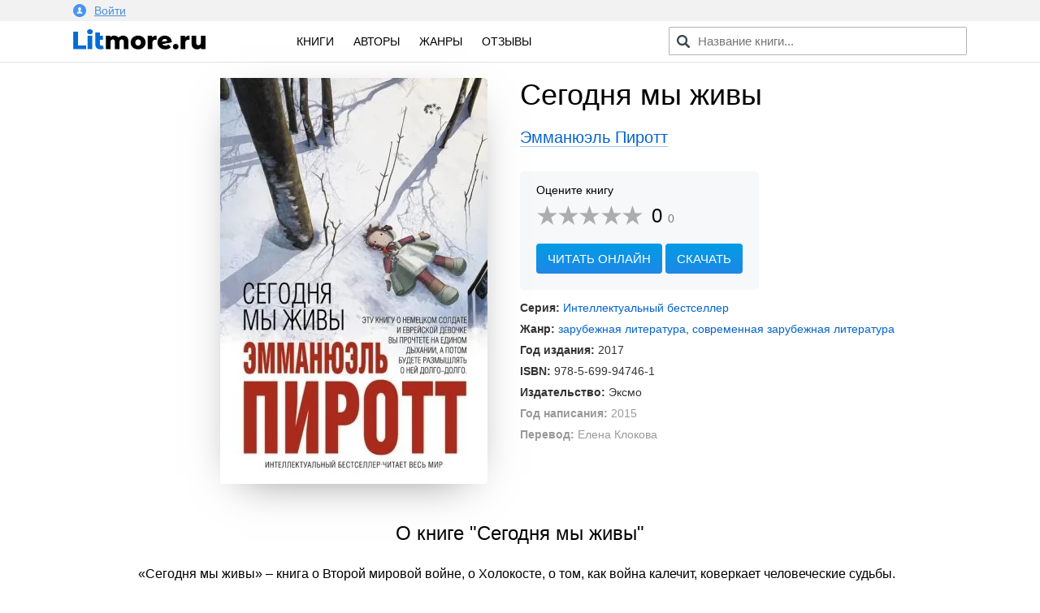

--- FILE ---
content_type: text/html; charset=utf-8
request_url: https://litmore.ru/17219-segodnya-my-zhivy.html
body_size: 10194
content:
<!DOCTYPE html>
<html xmlns="http://www.w3.org/1999/xhtml" lang="ru">
<head>

<meta name="viewport" content="width=device-width, initial-scale=1"/>
<meta http-equiv="Content-Type" content="text/html; charset=utf-8" />
<title>Сегодня мы живы скачать книгу Эмманюэль Пиротт : скачать бесплатно в fb2, epub, pdf, txt.</title>
<meta name="description" content="Скачать электронную книгу Сегодня мы живы Эмманюэль Пиротт - полная версия в форматах fb2, txt, epub, pdf или читать онлайн! «Сегодня мы живы» – книга о Второй мировой войне, о Холокосте, о том, как война калечит, коверкает..." />
<meta name="keywords" content="" />
<meta property="og:site_name" content="Litmore.ru - скачать книги бесплатно" />
<meta property="og:type" content="article" />
<meta property="og:title" content="Сегодня мы живы" />
<meta property="og:url" content="https://litmore.ru/17219-segodnya-my-zhivy.html" />
<meta name="news_keywords" content="Эмманюэль Пиротт" />
<link rel="search" type="application/opensearchdescription+xml" href="https://litmore.ru/engine/opensearch.php" title="Litmore.ru - скачать книги бесплатно" />	
<link rel="canonical" href="https://litmore.ru/17219-segodnya-my-zhivy.html">
<link rel="amphtml" href="https://litmore.ru/amp/17219-segodnya-my-zhivy.html">
<script type="text/javascript" src="/engine/classes/min/index.php?charset=utf-8&amp;g=general&amp;20"></script>
<link rel="apple-touch-icon" sizes="180x180" href="/apple-touch-icon.png">
<link rel="icon" type="image/png" sizes="32x32" href="/favicon-32x32.png">
<link rel="icon" type="image/png" sizes="16x16" href="/favicon-16x16.png">
<link rel="manifest" href="/site.webmanifest">
<link rel="mask-icon" href="/safari-pinned-tab.svg" color="#5bbad5">
<meta name="msapplication-TileColor" content="#2d89ef">
<meta name="theme-color" content="#ffffff">
<link rel="stylesheet" type="text/css" href="/engine/classes/min/index.php?f=/templates/litmore/css/mini.css,/templates/litmore/css/style.css,/templates/litmore/css/comment.css&amp;7"/>
<link href="/templates/litmore/css/rating.css" type="text/css" rel="stylesheet"/>
<script type="text/javascript" src="/engine/classes/js/dle_js.js"></script>
<script async src="https://pagead2.googlesyndication.com/pagead/js/adsbygoogle.js"></script>
<script>
     (adsbygoogle = window.adsbygoogle || []).push({
          google_ad_client: "ca-pub-1376371603538682",
          enable_page_level_ads: true
     });
</script>
<!-- Yandex.RTB -->
<script>window.yaContextCb=window.yaContextCb||[]</script>
<script src="https://yandex.ru/ads/system/context.js" async></script>
<!-- Yandex.RTB R-A-1586814-1 -->
<script>window.yaContextCb.push(()=>{
  Ya.Context.AdvManager.render({
    type: 'floorAd',
    blockId: 'R-A-1586814-1'
  })
})</script>
<!-- Yandex.RTB -->
</head>
<body>
<script type="text/javascript">
<!--
var dle_root       = '/';
var dle_admin      = '';
var dle_login_hash = '';
var dle_group      = 5;
var dle_skin       = 'litmore';
var dle_wysiwyg    = '-1';
var quick_wysiwyg  = '0';
var dle_act_lang   = ["Да", "Нет", "Ввод", "Отмена", "Сохранить", "Удалить", "Загрузка. Пожалуйста, подождите..."];
var menu_short     = 'Быстрое редактирование';
var menu_full      = 'Полное редактирование';
var menu_profile   = 'Просмотр профиля';
var menu_send      = 'Отправить сообщение';
var menu_uedit     = 'Админцентр';
var dle_info       = 'Информация';
var dle_confirm    = 'Подтверждение';
var dle_prompt     = 'Ввод информации';
var dle_req_field  = 'Заполните все необходимые поля';
var dle_del_agree  = 'Вы действительно хотите удалить? Данное действие невозможно будет отменить';
var dle_spam_agree = 'Вы действительно хотите отметить пользователя как спамера? Это приведёт к удалению всех его комментариев';
var dle_complaint  = 'Укажите текст Вашей жалобы для администрации:';
var dle_big_text   = 'Выделен слишком большой участок текста.';
var dle_orfo_title = 'Укажите комментарий для администрации к найденной ошибке на странице';
var dle_p_send     = 'Отправить';
var dle_p_send_ok  = 'Уведомление успешно отправлено';
var dle_save_ok    = 'Изменения успешно сохранены. Обновить страницу?';
var dle_reply_title= 'Ответ на комментарий';
var dle_tree_comm  = '0';
var dle_del_news   = 'Удалить статью';
var dle_sub_agree  = 'Вы действительно хотите подписаться на комментарии к данной публикации?';
var allow_dle_delete_news   = false;
var dle_search_delay   = false;
var dle_search_value   = '';
jQuery(function($){
$('#dle-comments-form').submit(function() {
	doAddComments();
	return false;
});
FastSearch();
});
//-->
</script>
<!--noindex-->
<div class="profile">
<div class="inner">
	


<a href="#" data-featherlight="#loginmodal" id="alogin">
	<img src="/templates/litmore/img/user.svg" width="16" />Войти
</a>
<div class="auth__social" id="loginmodal">
	<div class="mtitle">
		Вход на Litmore.ru
	</div>
	<form method="post">
		<a href="https://oauth.vk.com/authorize?client_id=6664142&amp;redirect_uri=https%3A%2F%2Flitmore.ru%2Findex.php%3Fdo%3Dauth-social%26provider%3Dvk&amp;scope=offline%2Cwall%2Cemail&amp;state=9941b18aa94479e4f0fc6553e66c8017&amp;response_type=code" target="_blank">
			<div class="sa_item sa_ic_vk"></div>
		</a>
		<a href="https://www.facebook.com/dialog/oauth?client_id=464812520691116&amp;redirect_uri=https%3A%2F%2Flitmore.ru%2Findex.php%3Fdo%3Dauth-social%26provider%3Dfc&amp;scope=public_profile%2Cemail&amp;display=popup&amp;state=9941b18aa94479e4f0fc6553e66c8017&amp;response_type=code" target="_blank">
			<div class="sa_item sa_ic_fb"></div>
		</a>
		
		
		
		
	</form>
	<div class="inform">
		Авторизуясь, вы принимаете условия<br />пользовательского соглашения и даете согласие<br />на обработку персональных данных.
	</div>
</div>
<link href="/templates/litmore/css/modal.min.css" type="text/css" rel="stylesheet">
<script type="text/javascript" src="/templates/litmore/js/featherlight.min.js"></script>
	
</div>
</div>
<!--/noindex-->
<div class="header">
<div class="inner row">
	<div class="col l3 m4 s12 logo">
		<a href="/"><img src="/templates/litmore/img/logo.png" alt="Электронная библиотека" width="163" /></a>
	</div>

	<div class="col l5 m4 s12 menu">
		<a href="/books/">Книги</a>
		<!-- <a href="/xfsearch/year/2019/" rel="nofollow">2019</a> -->
		<a href="/authors/">Авторы</a>
		<a href="/genres.html">Жанры</a>
		<a href="/reviews/">Отзывы</a>
	</div>

	<div class="col l4 m4 s12 speedsearch">
		<script type='text/javascript'>
function FastSearch() {
    $("#search_advanced").attr("autocomplete", "off");
    $("#search_advanced").blur(function() {
        $("#searchsuggestions").fadeOut()
    });
    $("#search_advanced").keyup(function() {
        var a = $(this).val();
        0 == a.length ? $("#searchsuggestions").fadeOut() : dle_search_value != a && 1 < a.length && (clearInterval(dle_search_delay), dle_search_delay = setInterval(function() {
            dle_do_search(a)
        }, 100))
    })
}
function dle_do_search(a) {
    clearInterval(dle_search_delay);
    $("#searchsuggestions").remove();
    $(".speedsearch").append("<div id='searchsuggestions' style='display:none'></div>");
    $.post(dle_root + "engine/ajax/search_advanced.php", {
        query: "" + a + ""
    }, function(a) {
        $("#searchsuggestions").html(a).fadeIn().css({
            position: "absolute",
            top: 0,
            left: 0
        }).position({
            my: "left top",
            at: "left bottom",
            of: "#search_advanced",
            collision: "fit flip"
        })
    });
    dle_search_value = a
}
</script>

<form action="/" name="searchform" method="post" onkeypress="if(event.keyCode == 13) return false;">
	<input id="search_advanced" class="form-control st-default-search-input" value="" placeholder="Название книги..." type="text">
</form>
	</div>
</div>
</div>

<div class="content">
	
	<div id='dle-content'>    <link rel="stylesheet" type="text/css" href="/templates/litmore/css/fullbook.css">

    <div class="row inner fullbook" itemscope itemtype="http://schema.org/Book">
        <div class="col l6 m6 s12 cover">
            <div class="incover">
                <img itemprop="image" src="/uploads-webp/posts/2019-08/thumbs/_segodnya-my-zhivy.webp" alt="Сегодня мы живы">
            </div>
        </div>

        <div class="col l6 m6 s12">
            <h1 itemprop="name">Сегодня мы живы</h1>
            <div class="author"><a href="https://litmore.ru/tags/%D0%AD%D0%BC%D0%BC%D0%B0%D0%BD%D1%8E%D1%8D%D0%BB%D1%8C+%D0%9F%D0%B8%D1%80%D0%BE%D1%82%D1%82/"><span itemprop="author">Эмманюэль Пиротт</span></a></div>

            <div class="service">
                    <div class="stitle">
                        <!--noindex-->Оцените книгу<!--/noindex-->
                    </div>

                    <div class="rating" itemprop="aggregateRating" itemscope itemtype="http://schema.org/AggregateRating">
                        <meta itemprop="worstRating" content="1" />
                        <meta itemprop="bestRating" content="5" />
                        <div id='ratig-layer-17219'><div class="rating">
		<ul class="unit-rating">
		<li class="current-rating" style="width:0%;">0</li>
		<li><a href="#" title="Плохо" class="r1-unit" onclick="doRate('1', '17219'); return false;">1</a></li>
		<li><a href="#" title="Приемлемо" class="r2-unit" onclick="doRate('2', '17219'); return false;">2</a></li>
		<li><a href="#" title="Средне" class="r3-unit" onclick="doRate('3', '17219'); return false;">3</a></li>
		<li><a href="#" title="Хорошо" class="r4-unit" onclick="doRate('4', '17219'); return false;">4</a></li>
		<li><a href="#" title="Отлично" class="r5-unit" onclick="doRate('5', '17219'); return false;">5</a></li>
		</ul>
		<div class="number"><span itemprop="ratingValue">0</span><span class="votenum" itemprop="ratingCount">0</span></div>
</div></div><div class="clr"></div>
                    </div>

                    
                    <div class="links">
                        <span class="gonav2" data-link="/read/17219">Читать онлайн</span>
                        <a href="#" class="addreview" data-item=".download">Скачать</a><div class="clr"></div>
                    </div>
                    
            </div>

            <div class="statinfo">
                <ul>
                    <li><b>Серия:</b> <a href="https://litmore.ru/xfsearch/seriya/%D0%98%D0%BD%D1%82%D0%B5%D0%BB%D0%BB%D0%B5%D0%BA%D1%82%D1%83%D0%B0%D0%BB%D1%8C%D0%BD%D1%8B%D0%B9+%D0%B1%D0%B5%D1%81%D1%82%D1%81%D0%B5%D0%BB%D0%BB%D0%B5%D1%80/">Интеллектуальный бестселлер</a></li>
                    <li><b>Жанр:</b> <a href="https://litmore.ru/zarubezhnaya-proza/">зарубежная литература</a>, <a href="https://litmore.ru/zarubezhnaya-proza/knigi_sovremennaya_proza_zarubezhnaya/">современная зарубежная литература</a></li>
                    <li><b>Год издания:</b> 2017</li>
                    <li><b>ISBN:</b> <span itemprop="isbn">978-5-699-94746-1</span></li>
                    <li><b>Издательство:</b> <span itemprop="publisher">Эксмо</span></li>
                    
                    
                    <li class="mini"><b>Год написания:</b> 2015</li>
                    <li class="mini"><b>Перевод:</b> Елена Клокова</li>
                    <meta itemprop="datePublished" content="2017">
                    
                </ul>

            </div>

        </div>

        <div class="col l12 m12 s12 descrip">
            <h2>О книге "Сегодня мы живы"</h2>
            <div itemprop="description"><p>«Сегодня мы живы» – книга о Второй мировой войне, о Холокосте, о том, как война калечит, коверкает человеческие судьбы. Но самое главное – это книга о любви, о том иррациональном чувстве, которое заставило немецкого солдата Матиаса, идеальную машину для убийств, полюбить всем сердцем еврейскую девочку.</p><p>Он вел ее на расстрел и понял, что не сможет в нее выстрелить. Они больше не немец и еврейка. Они – просто люди, которые нуждаются друг в друге. И отныне он будет ее защищать от всего мира и выберется из таких передряг, из которых не выбрался бы никто другой.</p></div>
            <div class="tegi">
            <div class="tegtitle">Теги книги:</div>
                <span itemprop="keywords"><span class="gonav" data-link="https://litmore.ru/tegi/%D0%92%D1%82%D0%BE%D1%80%D0%B0%D1%8F+%D0%BC%D0%B8%D1%80%D0%BE%D0%B2%D0%B0%D1%8F+%D0%B2%D0%BE%D0%B9%D0%BD%D0%B0/">Вторая мировая война</span>, <span class="gonav" data-link="https://litmore.ru/tegi/%D1%85%D0%BE%D0%BB%D0%BE%D0%BA%D0%BE%D1%81%D1%82/">холокост</span>, <span class="gonav" data-link="https://litmore.ru/tegi/%D0%B6%D0%B8%D0%B7%D0%BD%D0%B5%D0%BD%D0%BD%D1%8B%D0%B5+%D1%82%D1%80%D1%83%D0%B4%D0%BD%D0%BE%D1%81%D1%82%D0%B8/">жизненные трудности</span>, <span class="gonav" data-link="https://litmore.ru/tegi/%D1%84%D1%80%D0%B0%D0%BD%D1%86%D1%83%D0%B7%D1%81%D0%BA%D0%B0%D1%8F+%D0%BB%D0%B8%D1%82%D0%B5%D1%80%D0%B0%D1%82%D1%83%D1%80%D0%B0/">французская литература</span></span>
            </div>
            
            <script src="//yastatic.net/es5-shims/0.0.2/es5-shims.min.js"></script>
            <script src="//yastatic.net/share2/share.js"></script>
            <div class="ya-share2" data-services="vkontakte,odnoklassniki,facebook,gplus,moimir,twitter" data-counter=""></div>

        </div>

        <div class="col l12 m12 s12" style="margin-top: 40px;">
            <!-- Yandex.RTB R-A-1586814-2 -->
            <div id="yandex_rtb_R-A-1586814-2"></div>
            <script>window.yaContextCb.push(()=>{
              Ya.Context.AdvManager.render({
                renderTo: 'yandex_rtb_R-A-1586814-2',
                blockId: 'R-A-1586814-2'
              })
            })</script>
        </div>
    </div>


    <div class="col l12 m12 s12 download">
        <div class="inner">

                <div class="col l12 m12 s12 bott">
                    <div class="col l6 m6 s12">

                    </div>

                    <div class="col l6 m6 s12">
                        <div class="download_links">
                            <h2>Скачать книгу</h2>
                            <a rel="nofollow" href="/download/17219/fb2/" title="скачать книгу в формате fb2">в формате fb2</a>
                            <a rel="nofollow" href="/download/17219/txt/" title="скачать книгу в формате txt">в формате txt</a>
                            <a rel="nofollow" href="/download/17219/epub/" title="скачать книгу в формате epub">в формате epub</a>
                            <a href="/download/17219/pdf/" title="скачать книгу в формате pdf">в формате pdf</a>
                            <a rel="nofollow" href="/download/17219/rtf/" title="скачать книгу в формате rtf">в формате rtf</a>
                            
                            <div class="count">145 скачиваний</div>
                        </div>
                    </div>

                </div>

                <div class="clear"></div>
        

        
        </div>
    </div>

    <div class="downblock">

        <div class="col l12 m12 s12 inner">
            <div class="review">
                <div class="zag"><h2>Впечатления</h2></div>
                <form  method="post" name="dle-comments-form" id="dle-comments-form" ><div class="addcom">
  <div class="input-textarea">
    <textarea name="comments" id="comments" data-field="item" placeholder="Ваши впечатления..."></textarea>
    <span data-field="target" class="length"></span>
  </div>

  <div class="input-field">
    <input name="name" id="name" type="text" class="validate" placeholder="Ваше имя" autocomplete="off">
  </div>

  <div class="emoji">
    <div class="emoji-1 fing" data-id="1"><img src="/templates/litmore/emoji/1.png" alt="Нравится"></div>
    <div class="emoji-2 fing" data-id="2"><img src="/templates/litmore/emoji/2.png" alt="Не нравится"></div>
    <div class="emoji-3" data-id="3"><img src="/templates/litmore/emoji/3.png" alt="До слез">До слёз</div>
    <div class="emoji-4" data-id="4"><img src="/templates/litmore/emoji/4.png" alt="Мило">Мило</div>
    <div class="emoji-5" data-id="5"><img src="/templates/litmore/emoji/5.png" alt="Скучно">Скучно</div>
    <div class="emoji-6" data-id="6"><img src="/templates/litmore/emoji/14.png" alt="Весело">Весело</div>
    <div class="emoji-15" data-id="15"><img src="/templates/litmore/emoji/15.png" alt="Не оторваться">Не оторваться</div>
    <div class="emoji-6" data-id="6"><img src="/templates/litmore/emoji/6.png" alt="В отпуск">В отпуск</div>
    <div class="emoji-7" data-id="7"><img src="/templates/litmore/emoji/7.png" alt="Романтично">Романтично</div>
    <div class="emoji-8" data-id="8"><img src="/templates/litmore/emoji/8.png" alt="Полезно">Полезно</div>
    <div class="emoji-9" data-id="9"><img src="/templates/litmore/emoji/9.png" alt="Познавательно">Познавательно</div>
    <div class="emoji-10" data-id="10"><img src="/templates/litmore/emoji/10.png" alt="Мудро">Мудро</div>
    <div class="emoji-11" data-id="11"><img src="/templates/litmore/emoji/11.png" alt="Ничего непонятно">Ничего непонятно</div>
    <div class="emoji-12" data-id="12"><img src="/templates/litmore/emoji/12.png" alt="Страшно">Страшно</div>
    <div class="emoji-13" data-id="13"><img src="/templates/litmore/emoji/13.png" alt="Фуу">Фуу</div>
    <div class="emoji-16" data-id="16"><img src="/templates/litmore/emoji/16.png" alt="Огонь">Огонь</div>
  </div><div class="clr"></div>
  <div class="input-field">
    <button type="submit" name="submit" class="btn-green">Добавить отзыв</button>
  </div>
  <input type="hidden" name="emoji" id="emoji" value="">
</div>
<script type="text/javascript">
$.fn.oldtoggle = function () {
  var b = arguments;
  return this.each(function (i, el) {
    var a = function () {
      var c = 0;
      return function () {
        b[c++ % b.length].apply(el, arguments);
      }
    }();
    $(el).click(a);
  });
};
function removeA(arr) {
    var what, a = arguments, L = a.length, ax;
    while (L > 1 && arr.length) {
        what = a[--L];
        while ((ax= arr.indexOf(what)) !== -1) {
            arr.splice(ax, 1);
        }
    }
    return arr;
}
$(document).ready(function() {
    $(".emoji div").oldtoggle(
      function () {
        $(this).addClass('active');
        var val = $('#emoji').val();
        arr = val.split(',');
        arr[arr.length] = $(this).data('id');
        var str = arr.join(',');
        $('#emoji').val(str);
      },
      function () {
        $(this).removeClass('active');
        var val = $('#emoji').val();
        arr = val.split(',');
        var idid = String($(this).data('id'));
        removeA(arr, idid);
        var str = arr.join(',');
        $('#emoji').val(str);
      }
    );
});
$(function () {
  var target = $('[data-field="target"]');
  $(document).on('input', '[data-field="item"]', function () {
    var item = $(this);
    target.html(item.val().length);
  });
});
</script>
		<input type="hidden" name="subaction" value="addcomment" />
		<input type="hidden" name="post_id" id="post_id" value="17219" /></form>
                
<div id="dle-ajax-comments"></div>

                <!--dlenavigationcomments-->
            </div>
        </div>

        <div class="col l12 m12 s12 inner books">
            <div class="zag"><h2>Похожие книги</h2></div>
            			<div class="col l3 m6 s6 relit">
			<div class="post">
				<a href="https://litmore.ru/15852-pervoe-protivostoyanie-rossii-i-evropy-livonskaya-vojna-ivana-groznogo.html" title="Первое противостояние России и Европы. Ливонская война Ивана Грозного">
					<img alt="Обложка книги Первое противостояние России и Европы. Ливонская война Ивана Грозного" src="/uploads-webp/posts/2019-07/thumbs/_pervoe-protivostoyanie-rossii-i-evropy-livonskaya-vojna-ivana-groznogo.webp">
				</a>
				<div class="btitle"><a href="https://litmore.ru/15852-pervoe-protivostoyanie-rossii-i-evropy-livonskaya-vojna-ivana-groznogo.html" title="Первое противостояние России и Европы. Ливонская война Ивана Грозного">Первое противостояние России и Европы. Ливонская война Ивана Грозного</a></div>
			</div>
			</div>
			<div class="col l3 m6 s6 relit">
			<div class="post">
				<a href="https://litmore.ru/7851-nekaya-vojna.html" title="Некая война">
					<img alt="Обложка книги Некая война" src="/uploads-webp/posts/2019-01/thumbs/_nekaya-vojna.webp">
				</a>
				<div class="btitle"><a href="https://litmore.ru/7851-nekaya-vojna.html" title="Некая война">Некая война</a></div>
			</div>
			</div>
			<div class="col l3 m6 s6 relit">
			<div class="post">
				<a href="https://litmore.ru/5711-cru-protiv-kgb-iskusstvo-shpionazha.html" title="ЦРУ против КГБ. Искусство шпионажа">
					<img alt="Обложка книги ЦРУ против КГБ. Искусство шпионажа" src="/uploads-webp/posts/2018-07/thumbs/_cru-protiv-kgb-iskusstvo-shpionazha.webp">
				</a>
				<div class="btitle"><a href="https://litmore.ru/5711-cru-protiv-kgb-iskusstvo-shpionazha.html" title="ЦРУ против КГБ. Искусство шпионажа">ЦРУ против КГБ. Искусство шпионажа</a></div>
			</div>
			</div>
			<div class="col l3 m6 s6 relit">
			<div class="post">
				<a href="https://litmore.ru/4200-nacizm-pri-chyom-zdes-testikuly-gitlera.html" title="Нацизм. При чём здесь тестикулы Гитлера?">
					<img alt="Обложка книги Нацизм. При чём здесь тестикулы Гитлера?" src="/uploads-webp/posts/2018-07/thumbs/_nacizm-pri-chyom-zdes-testikuly-gitlera.webp">
				</a>
				<div class="btitle"><a href="https://litmore.ru/4200-nacizm-pri-chyom-zdes-testikuly-gitlera.html" title="Нацизм. При чём здесь тестикулы Гитлера?">Нацизм. При чём здесь тестикулы Гитлера?</a></div>
			</div>
			</div>

        </div>
		
    </div>

<script>
$('span.downl').replaceWith(function(){return'<a href="'+$(this).data('link')+'" target="_blank">'+$(this).html()+'</a>';})
$(document).ready(function(){
    $('.downbook, .addreview').click( function(){
    var scroll_el = $(this).data('item');
        if ($(scroll_el).length != 0) {
        $('html, body').animate({ scrollTop: $(scroll_el).offset().top }, 500);
        }
        return false;
    });

    $('.addquote').click( function(){
        $('.addquoteform').slideDown();
    var scroll_el = $(this).data('item');
        if ($(scroll_el).length != 0) {
        $('html, body').animate({ scrollTop: $(scroll_el).offset().top }, 500);
        }
        return false;
    });

    $('.addquod').click( function(){
        $('.addquoteform').slideToggle();
        return false;
    });
            
                $('.mybooks a').click(function(){
                    DLEalert('Для добавления книги в персональный список — необходимо войти на сайт!', 'Упс!');
                    return false;
                });
            
            
});
</script>

<div class="clear"></div>
</div>
	



</div>



<div class="footer">
	<div class="inner row">
		<div class="col l12 m12 s12 copyright">
			<div class="fitem">
				© litmore.ru, 2018 — 2024
			</div>
			<!--noindex-->
			<div class="fitem">
				По всем вопросам: info@litmore.ru
				<span class="abuse"><span class="gonav" data-link="/privacy.html">Правообладателям</span></span>
			</div>
			<div class="fitem hide">
				<!--LiveInternet counter--><script type="text/javascript">
document.write("<a href='//www.liveinternet.ru/click' "+
"target=_blank><img src='//counter.yadro.ru/hit?t45.1;r"+
escape(document.referrer)+((typeof(screen)=="undefined")?"":
";s"+screen.width+"*"+screen.height+"*"+(screen.colorDepth?
screen.colorDepth:screen.pixelDepth))+";u"+escape(document.URL)+
";h"+escape(document.title.substring(0,150))+";"+Math.random()+
"' alt='' title='LiveInternet' "+
"border='0' width='1' height='1'><\/a>")
</script><!--/LiveInternet--><!-- Yandex.Metrika counter --> <script type="text/javascript" > (function (d, w, c) { (w[c] = w[c] || []).push(function() { try { w.yaCounter49310044 = new Ya.Metrika2({ id:49310044, clickmap:true, trackLinks:true, accurateTrackBounce:true, webvisor:true, ut:"noindex" }); } catch(e) { } }); var n = d.getElementsByTagName("script")[0], s = d.createElement("script"), f = function () { n.parentNode.insertBefore(s, n); }; s.type = "text/javascript"; s.async = true; s.src = "https://mc.yandex.ru/metrika/tag.js"; if (w.opera == "[object Opera]") { d.addEventListener("DOMContentLoaded", f, false); } else { f(); } })(document, window, "yandex_metrika_callbacks2"); </script> <noscript><div><img src="https://mc.yandex.ru/watch/49310044?ut=noindex" style="position:absolute; left:-9999px;" alt="" /></div></noscript> <!-- /Yandex.Metrika counter --><!-- Global site tag (gtag.js) - Google Analytics -->
<script async src="https://www.googletagmanager.com/gtag/js?id=UA-121111516-1"></script>
<script>
  window.dataLayer = window.dataLayer || [];
  function gtag(){dataLayer.push(arguments);}
  gtag('js', new Date());

  gtag('config', 'UA-121111516-1');
</script>
			</div>
			<!--/noindex-->
		</div>
	</div>
</div>
<script type="text/javascript">
$(document).ready(function() {

    $('#usmenu').click(
    function() {
        jQuery('#dropdown1').slideDown(200);
        return false;
    });
    $(document).click( function(event){
        if( $(event.target).closest("#dropdown1").length ) 
        return; 
        $("#dropdown1").fadeOut(200);
        event.stopPropagation();
    });

    $(".genres").click(function() {
        $(".cat-list .inner").slideToggle();
    });
    $(".pravo span").click(function() {
        $(".attention1").slideToggle();
    });
});

</script>
<script type="text/javascript" src="/templates/litmore/js/foot2.js"></script>
</body>
</html>
<!-- DataLife Engine Copyright SoftNews Media Group (http://dle-news.ru) -->

<!-- Время выполнения скрипта 0.24734 секунд -->
<!-- Время затраченное на компиляцию шаблонов 0.23323 секунд -->
<!-- Время затраченное на выполнение MySQL запросов: 0.23072 секунд -->
<!-- Общее количество MySQL запросов 9 -->
<!-- Затрачено оперативной памяти 1.03 MB -->
<!-- Для вывода использовалось сжатие gzip -->
<!-- Общий размер файла: 28768 байт После сжатия: 9903 байт -->

--- FILE ---
content_type: text/html; charset=utf-8
request_url: https://www.google.com/recaptcha/api2/aframe
body_size: 266
content:
<!DOCTYPE HTML><html><head><meta http-equiv="content-type" content="text/html; charset=UTF-8"></head><body><script nonce="eqBXestfVgNYwy3xiDYpgg">/** Anti-fraud and anti-abuse applications only. See google.com/recaptcha */ try{var clients={'sodar':'https://pagead2.googlesyndication.com/pagead/sodar?'};window.addEventListener("message",function(a){try{if(a.source===window.parent){var b=JSON.parse(a.data);var c=clients[b['id']];if(c){var d=document.createElement('img');d.src=c+b['params']+'&rc='+(localStorage.getItem("rc::a")?sessionStorage.getItem("rc::b"):"");window.document.body.appendChild(d);sessionStorage.setItem("rc::e",parseInt(sessionStorage.getItem("rc::e")||0)+1);localStorage.setItem("rc::h",'1769321337258');}}}catch(b){}});window.parent.postMessage("_grecaptcha_ready", "*");}catch(b){}</script></body></html>